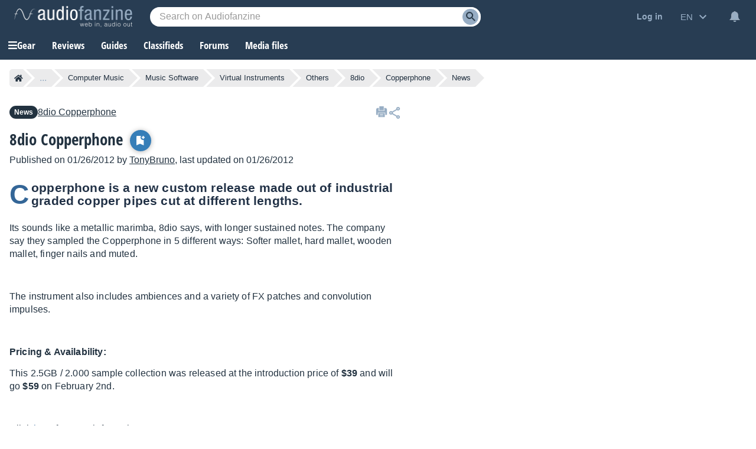

--- FILE ---
content_type: text/html; charset=utf-8
request_url: https://www.google.com/recaptcha/api2/aframe
body_size: 215
content:
<!DOCTYPE HTML><html><head><meta http-equiv="content-type" content="text/html; charset=UTF-8"></head><body><script nonce="V2tR_PUT5hCQrRDC-SE0Dg">/** Anti-fraud and anti-abuse applications only. See google.com/recaptcha */ try{var clients={'sodar':'https://pagead2.googlesyndication.com/pagead/sodar?'};window.addEventListener("message",function(a){try{if(a.source===window.parent){var b=JSON.parse(a.data);var c=clients[b['id']];if(c){var d=document.createElement('img');d.src=c+b['params']+'&rc='+(localStorage.getItem("rc::a")?sessionStorage.getItem("rc::b"):"");window.document.body.appendChild(d);sessionStorage.setItem("rc::e",parseInt(sessionStorage.getItem("rc::e")||0)+1);localStorage.setItem("rc::h",'1768826982883');}}}catch(b){}});window.parent.postMessage("_grecaptcha_ready", "*");}catch(b){}</script></body></html>

--- FILE ---
content_type: text/javascript; charset=utf-8
request_url: https://static.audiofanzine.com/rsrc.php?type=javascript&files=/scripts/tooltip.js,/scripts/news/play.js,/scripts/sonicprice/alerts.js,/scripts/jquery-1.6/jquery.bbcodeeditor-1.0.js,/scripts/forumpost.js&time=1768558061
body_size: 5446
content:
var hideTooltipTimeout,aProducts=aShops=[],bMouseOver=!1;function displayTooltip(type,element){var element_id,positionTop,positionLeft;bMouseOver&&(stopTooltipTimeout(),element_id=$(element).attr("data-element-id"),positionTop=$(element).offset().top-$("#tooltip-"+type+"-"+element_id).outerHeight()-15,positionLeft=$(element).offset().left+$(element).outerWidth()/2-$("#tooltip-"+type+"-"+element_id).outerWidth()/2,$("#tooltip-"+type+"-"+element_id).css("top",positionTop).css("left",positionLeft).show(),$("#tooltip-"+type+"-"+element_id+" a.tooltip-blacklist").attr("data-value",$(element).text()))}function hideAllTooltips(withoutTimeout){(withoutTimeout=withoutTimeout||!1)?hideTooltip():hideTooltipTimeout=setTimeout(function(){hideTooltip()},250)}function hideTooltip(){$(".tooltip").hide(),$(".tooltip .tooltip-blacklist").removeAttr("data-value")}function stopTooltipTimeout(){clearTimeout(hideTooltipTimeout)}jQuery(function(){$("body").on("mouseover",".tooltip",function(){stopTooltipTimeout()}).on("mouseout",".tooltip",function(){hideAllTooltips()}),$("a.plink").on("mouseover",function(){hideAllTooltips(bMouseOver=!0),element=this;var product_id=$(element).attr("data-element-id");-1==$.inArray(product_id,aProducts)&&(aProducts.push(product_id),$.ajax({url:"/ajax.php?module=products&method=tooltipInfo",type:"GET",dataType:"json",data:{product_id:product_id},success:function(response){response.status&&($("body").append(response.html),displayTooltip("p",element))}})),displayTooltip("p",element)}).on("mouseout",function(){bMouseOver=!1,hideAllTooltips()}),$("a.slink").on("mouseover",function(){hideAllTooltips(bMouseOver=!0),element=this;var shop_id=$(element).attr("data-element-id");-1==$.inArray(shop_id,aShops)&&(aShops.push(shop_id),$.ajax({url:"/ajax.php?module=shop&method=tooltipInfo",type:"GET",dataType:"json",data:{shop_id:shop_id},success:function(response){response.status&&($("body").append(response.html),displayTooltip("s",element))}})),displayTooltip("s",element)}).on("mouseout",function(){bMouseOver=!1,hideAllTooltips()}),$("body").on("click",".tooltip a.tooltip-blacklist",function(e){e.preventDefault();var linktype,e=$(this).attr("data-module"),value=$(this).attr("data-value");if("products"==e)linktype="plink";else{if("shop"!=e)return;linktype="slink"}$.ajax({url:"/ajax.php?module="+e+"&method=tooltipBlacklist",type:"POST",dataType:"json",data:{value:value,moduleName:moduleName,contentIds:"undefined"!=typeof contentIds?contentIds:""},success:function(response){response.status&&((backlink=$("a."+linktype).filter(function(){return $(this).text()===value})).after(value),backlink.remove(),hideAllTooltips(!0))}})})});var forumPosts_page=1;$(function(){$(".bookmarkButton, #btn-bottom-save").on("click",function(){var currentElement=$(this);return"add"==currentElement.attr("data-action")?$.ajax({url:"/ajax.php?module=usersBookmarks&method=add",dataType:"json",type:"post",data:{id:newsId,type:"news"},success:function(response){response.status&&(currentElement.hasClass("bookmarkButton")?(currentElement.attr("data-action","remove"),currentElement.html(bookmarkImgRemove),$("#btn-bottom-save").attr("data-action","remove"),$("#btn-bottom-save").removeClass("button-blue").addClass("button-green"),$("#btn-bottom-save")):($(".bookmarkButton").attr("data-action","remove"),$(".bookmarkButton").html(bookmarkImgRemove),currentElement.attr("data-action","remove"),currentElement.removeClass("button-blue").addClass("button-green"),currentElement)).html(bookmarkImgRemove+sNoMoreBookmark)}}):"remove"==currentElement.attr("data-action")&&$.ajax({url:"/ajax.php?module=usersBookmarks&method=remove",dataType:"json",type:"post",data:{id:newsId,type:"news"},success:function(response){response.status&&(currentElement.hasClass("bookmarkButton")?(currentElement.attr("data-action","add"),currentElement.html(bookmarkImgAdd),$("#btn-bottom-save").attr("data-action","add"),$("#btn-bottom-save").removeClass("button-green").addClass("button-blue"),$("#btn-bottom-save")):($(".bookmarkButton").attr("data-action","add"),$(".bookmarkButton").html(bookmarkImgAdd),currentElement.attr("data-action","add"),currentElement.removeClass("button-green").addClass("button-blue"),currentElement)).html(bookmarkImgAdd+sAddBookmark)}}),!1}),0<$(".sonicprice-mob-btn").length&&$(window).scroll(function(){(0<$("#tmb").length&&$("#tmb").hasClass("fade-in")?$(".sonicprice-mob-btn").addClass("slidein"):$(".sonicprice-mob-btn").removeClass("slidein")).addClass("show")}),$(".display-bbcodesmileys").on("click",function(){$(".bbcode-smileys").toggle("show")}),$(".wrap-header-sharing").on("click",function(){$(".wrap-header-sharing-box").toggle("fast")}),$("#commentForm textarea").focus(function(){$(this).removeClass("is-error")}),$(".wrap-btn-toreact .btn-scroll").on("click",function(){scrollToClass("articleReact"),$("#forumPost_sContent").focus()}),$(".bbcode-smileys img").on("click",function(){var text="",text=$(this).attr("alt")?$(this).attr("alt"):"[img]"+$(this).attr("src")+"[/img]";$(".content-articleReactBloc .bbcode-smileys").toggle("show"),$("#forumPost_sContent").insertAtCaret(text)}),$("#commentForm").on("submit",function(event){event.preventDefault();event=$('textarea[name="news_sComment"]').val();""==event?$("#commentForm textarea").addClass("is-error"):$.ajax({type:"POST",url:"/ajax.php?module=forums&method=commentContent&format=json",dataType:"json",data:{forum_id:forum_id,news_id:newsId,content:event},success:function(data){var iNbComment=parseInt($(".articleReactBloc .label-posts").html())+1;forum_id=data.forum_id,$(".articleReactBloc .label-posts").html(iNbComment),$("#commentForm textarea").val(""),$("#forums-posts-list").removeClass("no-posts"),$("#forums-posts-list").append(data.content),$("html,body").animate({scrollTop:$(".articleReactBloc").offset().top},"slow")}})})});$(function(){$(".btn-availability-alert").off().on("click",function(){var elmt=$(this),productid=elmt.data("productid");elmt.hasClass("subscribe")?$.ajax({type:"POST",url:"/ajax.php?module=prices&method=subscribeToAvailabilityAlert",dataType:"json",data:{product_id:productid,unsubscribe:0},success:function(data){1==data.status&&(elmt.removeClass("subscribe").addClass("unsubscribe"),elmt.addClass("on"),elmt.find("span").html(msgBtnUnsubscribeAvailabilityAlert))}}):elmt.hasClass("unsubscribe")&&$.ajax({type:"POST",url:"/ajax.php?module=prices&method=subscribeToAvailabilityAlert",dataType:"json",data:{product_id:productid,unsubscribe:1},success:function(data){1==data.status&&(elmt.removeClass("unsubscribe").addClass("subscribe"),elmt.removeClass("on"),elmt.find("span").html(msgBtnSubscribeAvailabilityAlert))}})}),$(".btn-lowerprice-alert").off().on("click",function(){var elmt=$(this),productid=elmt.data("productid"),price=elmt.data("price");elmt.hasClass("subscribe")?$.ajax({type:"POST",url:"/ajax.php?module=prices&method=subscribeToPriceDropAlert",dataType:"json",data:{product_id:productid,unsubscribe:0,price:price},success:function(data){1==data.status&&(elmt.removeClass("subscribe").addClass("unsubscribe"),elmt.addClass("on"),elmt.find("span").html(msgBtnUnsubscribeLowerpriceAlert))}}):elmt.hasClass("unsubscribe")&&$.ajax({type:"POST",url:"/ajax.php?module=prices&method=subscribeToPriceDropAlert",dataType:"json",data:{product_id:productid,unsubscribe:1,price:price},success:function(data){1==data.status&&(elmt.removeClass("unsubscribe").addClass("subscribe"),elmt.removeClass("on"),elmt.find("span").html(msgBtnSubscribeLowerpriceAlert))}})})});($=>{var textarea,options,disable_buttons=new Object,store_data=new Array(""),undo_pos=0,ie_cache=null,ie_btn=null,lb="\n",pause=!1;function enable_back(bool){bool?0==options.back_disable?options.back.css("opacity",1):0!=options.back&&(options.back[0].className=disable_buttons.back):0==options.back_disable?options.back.css("opacity",.5):0!=options.back&&(options.back[0].className=options.back_disable)}function enable_forward(bool){bool?0==options.forward_disable?options.forward.css("opacity",1):0!=options.forward&&(options.forward[0].className=disable_buttons.forward):0==options.forward_disable?options.forward.css("opacity",.5):0!=options.forward&&(options.forward[0].className=options.forward_disable)}function exit_page(e){if(options.exit_warning&&!pause&&""!=textarea[0].value)return(e=e||window.event)&&(e.returnValue="You have started writing a post."),"You have started writing a post."}function backup_handler(e){navigator.userAgent.match(/msie/i)&&(ie_cache=document.selection.createRange()),17==e.keyCode||e.ctrlKey&&(89==e.keyCode||90==e.keyCode)||(0!=textarea.val().length?enable_back(!0):enable_back(!1),0!=undo_pos&&(store_data.slice(0,store_data.length-undo_pos),enable_forward(!1),undo_pos=0),8!=e.keyCode&&13!=e.keyCode&&32!=e.keyCode&&46!=e.keyCode&&(!e.ctrlKey||67!=e.keyCode&&86!=e.keyCode)||backup(),$.fn.bbcodeeditor.preview())}function key_handler(e){if(navigator.userAgent.match(/msie/i)&&(ie_cache=document.selection.createRange()),options.keyboard&&e.ctrlKey&&(66==e.keyCode&&0!=options.bold?(e.preventDefault(),print_bbc("bold text","[b]","[/b]")):73==e.keyCode&&0!=options.italic?(e.preventDefault(),print_bbc("italic text","[i]","[/i]")):75==e.keyCode&&0!=options.code?(e.preventDefault(),print_bbc("function(event) {","[code]","[/code]",!0)):76==e.keyCode&&0!=options.link?(e.preventDefault(),add_link()):80==e.keyCode&&0!=options.image?(e.preventDefault(),add_image()):81==e.keyCode&&0!=options.quote?(e.preventDefault(),print_bbc("quote","[quote]","[/quote]",!0)):85==e.keyCode&&0!=options.underline?(e.preventDefault(),print_bbc("underline text","[u]","[/u]")):89==e.keyCode&&0!=options.forward?(e.preventDefault(),go_forward()):90==e.keyCode&&0!=options.back&&(e.preventDefault(),go_back())),13==e.keyCode){var start=selection_range().start,line=textarea[0].value.substring(0,start).lastIndexOf("\n");if(null!=(matches=textarea[0].value.substring(-1==line?0:line+1,start).match(/^\t+/g))){e.preventDefault();for(var scroll_fix=fix_scroll_pre(),tabs=lb,i=0;i<matches[0].length;i++)tabs+="\t";textarea[0].value=textarea[0].value.substring(0,start)+tabs+textarea[0].value.substring(start),set_focus(start+tabs.length,start+tabs.length),fix_scroll(scroll_fix)}}else{var matches,removed,start_tab,match,tab;9==e.keyCode&&(e.preventDefault(),scroll_fix=fix_scroll_pre(),backup(),(line=selection_range()).start!=line.end&&"\n"==textarea[0].value.substr(line.start,1)&&line.start++,null!=(matches=textarea[0].value.substring(line.start,line.end).match(/\n/g))?(start_tab=-1!=(start=textarea[0].value.substring(0,line.start).lastIndexOf(lb))?start:0,e.shiftKey?(i="\t"==textarea[0].value.substr(-1!=start?start+lb.length:0,1)?1:0,removed=textarea[0].value.substring(start_tab,line.end).match(/\n\t/g,"\n"),-1==start&&"\t"==textarea[0].value.substr(0,1)&&(textarea[0].value=textarea[0].value.substr(1),removed.push(0)),tab=textarea[0].value.substring(start_tab,line.end).replace(/\n\t/g,"\n"),textarea[0].value=textarea[0].value.substring(0,start_tab)+tab+textarea[0].value.substring(line.end),set_focus(line.start-i,line.end-(null!=removed?removed.length:0))):(tab=textarea[0].value.substring(start_tab,line.end).replace(/\n/g,"\n\t"),textarea[0].value=(-1==start?"\t":"")+textarea[0].value.substring(0,start_tab)+tab+textarea[0].value.substring(line.end),set_focus(line.start+1,line.end+matches.length+1))):e.shiftKey?(removed=textarea[0].value.substring(0,line.start).lastIndexOf("\n"),-1==(start_tab=textarea[0].value.substring((start=-1==removed?0:removed)+1).indexOf("\n"))?start_tab=textarea[0].value.length:start_tab+=start+1,tab=-1==removed?(match=textarea[0].value.substring(start,start_tab).match(/^\t/),textarea[0].value.substring(start,start_tab).replace(/^\t/,"")):(match=textarea[0].value.substring(start,start_tab).match(/\n\t/),textarea[0].value.substring(start,start_tab).replace(/\n\t/,"\n")),textarea[0].value=textarea[0].value.substring(0,start)+tab+textarea[0].value.substring(start_tab),null!=match&&set_focus(line.start-(line.start-1>removed?1:0),line.end-(line.start-1>removed||line.start!=line.end?1:0))):(textarea[0].value=textarea[0].value.substring(0,line.start)+"\t"+textarea[0].value.substring(line.start),set_focus(line.start+1,line.start+1)),fix_scroll(scroll_fix))}}function fix_scroll_pre(){return{scrollTop:textarea.scrollTop(),scrollHeight:textarea[0].scrollHeight}}function fix_scroll(obj){textarea.scrollTop(obj.scrollTop+textarea[0].scrollHeight-obj.scrollHeight)}function backup(){undo_pos=0,enable_forward(!1),enable_back(!0),store_data[store_data.length-1]!=textarea[0].value&&store_data.push(textarea[0].value)}function go_back(){var scrollTop=textarea.scrollTop();0==undo_pos&&(backup(),undo_pos++),undo_pos!=store_data.length&&(undo_pos++,textarea[0].value=store_data[store_data.length-undo_pos],$.fn.bbcodeeditor.preview(),enable_forward(!0),undo_pos==store_data.length)&&enable_back(!1),textarea.scrollTop(scrollTop)}function go_forward(){var scrollTop=textarea.scrollTop();1<undo_pos&&(textarea[0].value=store_data[store_data.length- --undo_pos],$.fn.bbcodeeditor.preview(),enable_back(!0),1==undo_pos)&&enable_forward(!1),textarea.scrollTop(scrollTop)}function print_bbc(txt,open,close,clean_line){backup();var re_b,m_b,m_a,range=selection_range(),scroll_fix=fix_scroll_pre();clean_line&&("[/list]"!=close&&"[*]"!=open&&(open+=lb),"[*]"!=open&&(close=lb+close),0!=range.start&&textarea[0].value.substr(range.start-1,1)!=lb.substr(0,1)&&(open=lb+open),textarea[0].value.length!=range.end)&&textarea[0].value.substr(range.end,1)!=lb.substr(0,1)&&(close+=lb),range.start!=range.end?(txt=textarea[0].value,clean_line=clean_line?(re_b=new RegExp("\\["+close.substring(2==lb.length?4:3,close.length-1)+"(.*?)\\]"+lb+(close==lb+"[/list]"?"\\[\\*\\]":"")+"$"),new RegExp("^"+lb+"\\[/"+close.substring(2==lb.length?4:3,close.length-1)+"\\]")):(re_b=new RegExp("\\["+close.substring(2,close.length-1)+"([^\\]]*?)\\]$","g"),new RegExp("^\\[/"+close.substring(2,close.length-1)+"\\]","g")),m_b=txt.substring(0,range.start).match(re_b),m_a=txt.substring(range.end).match(clean_line),null!=m_b&&null!=m_a?(textarea[0].value=txt.substring(0,range.start).replace(re_b,"")+txt.substring(range.start,range.end)+txt.substring(range.end).replace(clean_line,""),set_focus(range.start-m_b[0].length,range.end-m_b[0].length)):(textarea[0].value=textarea[0].value.substr(0,range.start)+open+textarea[0].value.substring(range.start,range.end)+close+textarea[0].value.substr(range.end),set_focus(range.start+open.length,range.end+open.length))):(textarea[0].value=textarea[0].value.substring(0,range.start)+open+txt+close+textarea[0].value.substring(range.end),set_focus(range.start+open.length,range.start+open.length+txt.length)),fix_scroll(scroll_fix),$.fn.bbcodeeditor.preview()}function set_focus(start,end){var m_s,m_e,range;navigator.userAgent.match(/msie/i)?(m_s=null!=(m_s=textarea[0].value.substring(0,start).match(/\r/g))?m_s.length:0,m_e=null!=(m_e=textarea[0].value.substring(start,end).match(/\r/g))?m_e.length:0,(range=textarea[0].createTextRange()).collapse(!0),range.moveStart("character",start-m_s),range.moveEnd("character",end-start-m_e),range.select(),ie_cache=document.selection.createRange()):(textarea[0].setSelectionRange(start,end),textarea.focus())}function font_size(increase){print_bbc("text",increase?"[size=150]":"[size=80]","[/size]")}function add_image(){print_bbc("https://","[img]","[/img]")}function add_link(){var range=selection_range();0===textarea[0].value.substring(range.start,range.end).indexOf("http")?print_bbc("link text","[url]","[/url]"):print_bbc("link text","[url=]","[/url]")}function selection_range(){if(navigator.userAgent.match(/msie/i)){if(null==ie_cache)return{start:textarea[0].value.length,end:textarea[0].value.length};for(var untrimmed_before_text,untrimmed_selection_text,selection_range=ie_cache.duplicate(),before_range=document.body.createTextRange(),after_range=(before_range.moveToElementText(textarea[0]),before_range.setEndPoint("EndToStart",selection_range),document.body.createTextRange()),before_finished=(after_range.moveToElementText(textarea[0]),after_range.setEndPoint("StartToEnd",selection_range),!1),selection_finished=!1,after_finished=!1,before_text=untrimmed_before_text=before_range.text,selection_text=untrimmed_selection_text=selection_range.text,after_text=after_range.text;before_finished||(0!=before_range.compareEndPoints("StartToEnd",before_range)&&(before_range.moveEnd("character",-1),before_range.text==before_text)?untrimmed_before_text+="\r\n":before_finished=!0),selection_finished||(0!=selection_range.compareEndPoints("StartToEnd",selection_range)&&(selection_range.moveEnd("character",-1),selection_range.text==selection_text)?untrimmed_selection_text+="\r\n":selection_finished=!0),after_finished||(0!=after_range.compareEndPoints("StartToEnd",after_range)&&(after_range.moveEnd("character",-1),after_range.text==after_text)?0:after_finished=!0),!before_finished||!selection_finished||!after_finished;);return{start:untrimmed_before_text.length,end:untrimmed_before_text.length+untrimmed_selection_text.length}}return{start:textarea[0].selectionStart,end:textarea[0].selectionEnd}}$.fn.bbcodeeditor=function(opt){return options=$.extend({},$.fn.bbcodeeditor.defaults,opt),textarea=this,navigator.userAgent.match(/opera/i)?textarea.keypress(key_handler):textarea.on("keydown",key_handler),navigator.userAgent.match(/msie/i)&&$(document).mousedown(function(e){null!=ie_btn&&ie_btn==textarea[0]&&(ie_cache=document.selection.createRange()),ie_btn=e.target}),(navigator.userAgent.match(/msie/i)||navigator.userAgent.match(/opera/i))&&(lb="\r\n"),0!=options.bold&&options.bold.on("click",function(){print_bbc("bold text","[b]","[/b]")}),0!=options.italic&&options.italic.on("click",function(){print_bbc("italic text","[i]","[/i]")}),0!=options.underline&&options.underline.on("click",function(){print_bbc("underline text","[u]","[/u]")}),0!=options.strike&&options.strike.on("click",function(){print_bbc("strike text","[strike]","[/strike]")}),0!=options.link&&options.link.on("click",add_link),0!=options.quote&&options.quote.on("click",function(){print_bbc("quote","[quote]","[/quote]")}),0!=options.offtopic&&options.offtopic.on("click",function(){print_bbc("off-topic","[HS]","[/HS]")}),0!=options.mbac&&options.mbac.on("click",function(){print_bbc("warning","[mbac]","[/mbac]")}),0!=options.avert&&options.avert.on("click",function(){print_bbc("warning","[avert]","[/avert]")}),0!=options.code&&options.code.on("click",function(){print_bbc("code","[code]","[/code]")}),0!=options.audio&&options.audio.on("click",function(){print_bbc("audio","[audio]","[/audio]")}),0!=options.video&&options.video.on("click",function(){print_bbc("video","[video]","[/video]")}),0!=options.magic&&options.magic.on("click",function(){print_bbc("texte","[?]","[/?]")}),0!=options.spoiler&&options.spoiler.on("click",function(){print_bbc("spoil","[spoiler]","[/spoiler]")}),0!=options.image&&options.image.on("click",add_image),0!=options.nlist&&options.nlist.on("click",function(){print_bbc("list item","[list=1]"+lb+"[*]","[/list]",!0)}),0!=options.blist&&options.blist.on("click",function(){print_bbc("list item","[list]"+lb+"[*]","[/list]",!0)}),0!=options.litem&&options.litem.on("click",function(){print_bbc("list item","[*]","",!0)}),0!=options.usize&&options.usize.on("click",function(){font_size(!0)}),0!=options.dsize&&options.dsize.on("click",function(){font_size(!1)}),0!=options.back&&(0!=options.back_disable&&(disable_buttons.back=options.back[0].className),options.back.on("click",go_back),enable_back(!1)),0!=options.forward&&(0!=options.forward_disable&&(disable_buttons.forward=options.forward[0].className),options.forward.on("click",go_forward),enable_forward(!1)),0==options.back&&0==options.forward||textarea.keyup(backup_handler),$.fn.bbcodeeditor.preview(),window.onbeforeunload=exit_page,this},$.fn.bbcodeeditor.defaults={bold:!1,italic:!1,underline:!1,link:!1,quote:!1,code:!1,image:!1,usize:!1,nsize:!1,nlist:!1,blist:!1,litem:!1,back:!1,back_disable:!1,forward:!1,forward_disable:!1,exit_warning:!1,preview:!1,keyboard:!0},$.fn.bbcodeeditor.preview=function(){if(0!=options.preview){var i,txt=textarea.val(),find=(txt=(txt=(txt=txt.replace(/</g,"&lt;")).replace(/>/g,"&gt;")).replace(/[\r\n]/g,"%lb%"),[/\[b\](.*?)\[\/b\]/gi,/\[i\](.*?)\[\/i\]/gi,/\[u\](.*?)\[\/u\]/gi,/\[size=(8\d|9\d|1\d\d|200)](.*?)\[\/size\]/gi,/\[url(?:\=?)(.*?)\](.*?)\[\/url\]/gi,/\[img(.*?)\](.*?)\[\/img\]/gi,/(?:%lb%|\s)*\[code(?:\=?)(?:.*?)\](?:%lb%|\s)*(.*?)(?:%lb%|\s)*\[\/code\](?:%lb%|\s)*/gi,/(?:%lb%|\s)*\[quote(?:\=?)(.*?)\](?:%lb%|\s)*(.*?)(?:%lb%|\s)*\[\/quote\](?:%lb%|\s)*/gi,/\[list(.*?)\](.*?)\[\*\](.*?)(?:%lb%|\s)*(\[\*\].*?\[\/list\]|\[\/list\])/i,/(?:%lb%|\s)*\[list\](?:%lb%|\s)*(.*?)(?:%lb%|\s)*\[\/list\](?:%lb%|\s)*/gi,/(?:%lb%|\s)*\[list=(\d)\](?:%lb%|\s)*(.*?)(?:%lb%|\s)*\[\/list\](?:%lb%|\s)*/gi,/(?:%lb%){3,}/g]),replace=["<b>$1</b>","<i>$1</i>","<u>$1</u>",'<span style="font-size:$1%;">$2</span>','<a href="$1">$2</a>','<img $1 src="$2" />',"<pre><code>$1</code></pre>","<blockquote>$2</blockquote>","[list$1]$2<li>$3</li>$4","<ul>$1</ul>","<ol start=$1>$2</ol>","%lb%%lb%"];for(i in find)if(txt=txt.replace(find[i],replace[i]),8==i)for(;txt.match(find[i],replace[i]);)txt=txt.replace(find[i],replace[i]);txt=txt.replace(/%lb%/g,"<br />"),options.preview.html(txt)}},$.fn.bbcodeeditor.pause=function(){pause=!pause}})(jQuery),$.fn.insertAtCaret=function(tagName){return this.each(function(){document.selection?(this.focus(),(sel=document.selection.createRange()).text=tagName,this.focus()):this.selectionStart||"0"==this.selectionStart?(startPos=this.selectionStart,endPos=this.selectionEnd,scrollTop=this.scrollTop,this.value=this.value.substring(0,startPos)+tagName+this.value.substring(endPos,this.value.length),this.focus(),this.selectionStart=startPos+tagName.length,this.selectionEnd=startPos+tagName.length,this.scrollTop=scrollTop):(this.value+=tagName,this.focus())})};$("#forumPost_sContent").bbcodeeditor({bold:$("#bbcode_b"),italic:$("#bbcode_i"),underline:$("#bbcode_u"),strike:$("#bbcode_strike"),link:$("#bbcode_url"),image:$("#bbcode_img"),quote:$("#bbcode_quote"),code:$("#bbcode_code"),mbac:$("#bbcode_mbac"),avert:$("#bbcode_avert"),offtopic:$("#bbcode_offtopic"),nlist:!1,blist:$("#bbcode_list"),litem:$("#bbcode_litem"),audio:$("#bbcode_audio"),video:$("#bbcode_video"),magic:$("#bbcode_magic"),spoiler:$("#bbcode_spoiler"),dsize:!1,back:!1,forward:!1,back_disable:!0,forward_disable:!0,exit_warning:!1,preview:!1});

--- FILE ---
content_type: application/javascript; charset=utf-8
request_url: https://fundingchoicesmessages.google.com/f/AGSKWxUpZsTAxIxwj0iwsRG-c9vZ_QwkrwPp_1R8TPLeQCdk64kGQGFmQx4TFQR9LYyHXOhf4d8w8iFslQWPmQ-IrGBQ0iBvRVj-C6aEXZwe-6n3wXr405Nh9wQQQ_4vYpflXR7n5RiEIV8xY8nM0yX1Meiov1PD3QKAXUcZcgUy_s_PUGuI3XHxgTukpzJM/_/stickyads./vert728ad./__adstop./external_ads._adfunction.
body_size: -1292
content:
window['00dda39b-0de1-414d-a87b-a1b140e2e73e'] = true;